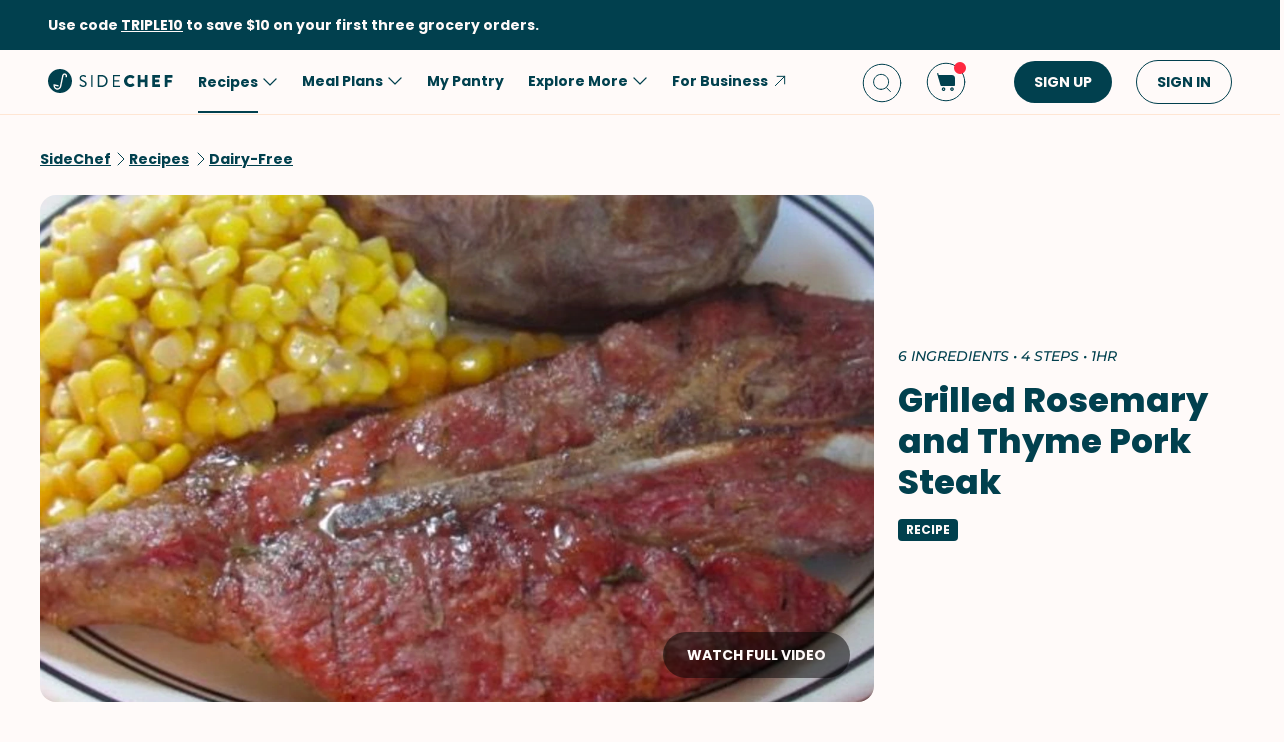

--- FILE ---
content_type: text/html; charset=utf-8
request_url: https://www.google.com/recaptcha/api2/aframe
body_size: 266
content:
<!DOCTYPE HTML><html><head><meta http-equiv="content-type" content="text/html; charset=UTF-8"></head><body><script nonce="q5fmGdstCP3VgZN076mhAQ">/** Anti-fraud and anti-abuse applications only. See google.com/recaptcha */ try{var clients={'sodar':'https://pagead2.googlesyndication.com/pagead/sodar?'};window.addEventListener("message",function(a){try{if(a.source===window.parent){var b=JSON.parse(a.data);var c=clients[b['id']];if(c){var d=document.createElement('img');d.src=c+b['params']+'&rc='+(localStorage.getItem("rc::a")?sessionStorage.getItem("rc::b"):"");window.document.body.appendChild(d);sessionStorage.setItem("rc::e",parseInt(sessionStorage.getItem("rc::e")||0)+1);localStorage.setItem("rc::h",'1768737735578');}}}catch(b){}});window.parent.postMessage("_grecaptcha_ready", "*");}catch(b){}</script></body></html>